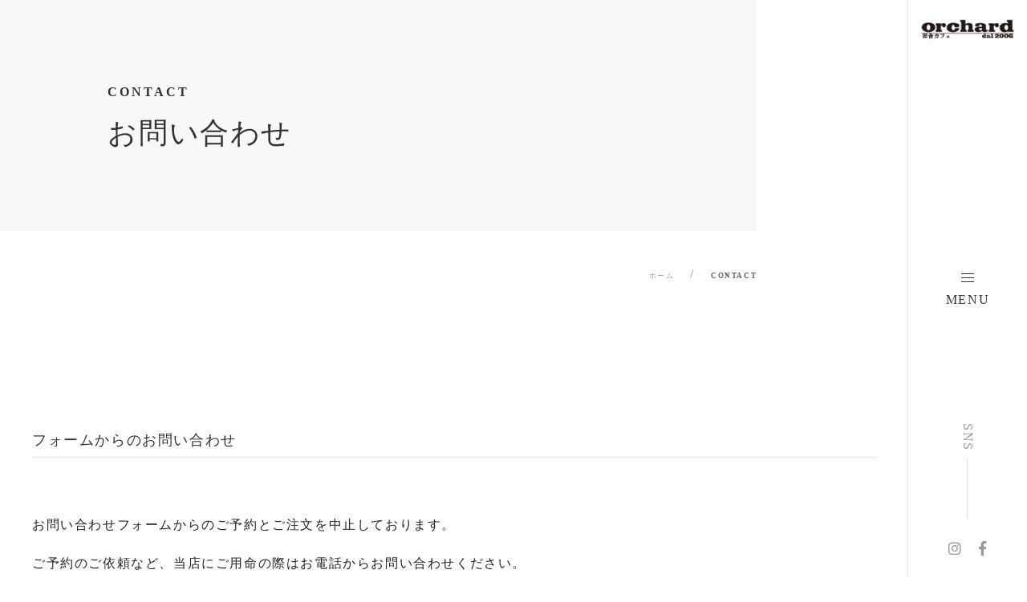

--- FILE ---
content_type: text/html; charset=UTF-8
request_url: https://cafe-orchard.com/contact/
body_size: 7699
content:
<!DOCTYPE html>
<html lang="ja" id="viewtop">
<head>
<meta http-equiv="Content-Type" content="text/html; charset=utf-8" />
<title>CONTACT | 田舎カフェ ORCHARD</title>
<meta name="description" content="田舎カフェORCHARDへのお問い合わせはこちらのページよりお願いいたします。">
<meta name="keywords" content="ピッツァ,ピザ,パスタ,ハンバーグ,イタリアン,カフェ,南アルプス市,山梨,オーチャード,orchard">
<!-- Google Tag Manager -->
<script>(function(w,d,s,l,i){w[l]=w[l]||[];w[l].push({'gtm.start':
new Date().getTime(),event:'gtm.js'});var f=d.getElementsByTagName(s)[0],
j=d.createElement(s),dl=l!='dataLayer'?'&l='+l:'';j.async=true;j.src=
'https://www.googletagmanager.com/gtm.js?id='+i+dl;f.parentNode.insertBefore(j,f);
})(window,document,'script','dataLayer','GTM-PRZL5HL');</script>
<!-- End Google Tag Manager -->
<meta property="article:publisher" content="田舎カフェORCHARD">
<meta property="og:type" content="article">
<meta property="og:locale" content="ja_JP">
<meta property="og:site_name" content="田舎カフェ ORCHARD">
<meta property="og:title" content="CONTACT | 田舎カフェ ORCHARD">
<meta property="og:description" content="田舎カフェORCHARDへのお問い合わせはこちらのページよりお願いいたします。">
<meta property="og:url" content="https://cafe-orchard.com/contact/">
<meta property="og:image" content="/theme/orchard/img/common/ogp_dummy.jpg">
<meta property="fb:app_id" content="1088163068229963">
<meta name="twitter:card" content="summary_large_image">
<meta name="twitter:site" content="">
<meta name="twitter:creator" content="">
<meta name="twitter:domain" content="">
<meta name="twitter:url" content="https://cafe-orchard.com/contact/">
<meta name="twitter:title" content="CONTACT | 田舎カフェ ORCHARD">
<meta name="twitter:description" content="田舎カフェORCHARDへのお問い合わせはこちらのページよりお願いいたします。">
<meta name="twitter:image" content="/theme/orchard/img/common/ogp_dummy.jpg">
<meta name="viewport" content="width=device-width, initial-scale=1, minimum-scale=1, maximum-scale=1, user-scalable=no">
<link href="/favicon.ico" type="image/x-icon" rel="icon"/><link href="/favicon.ico" type="image/x-icon" rel="shortcut icon"/>
<link rel="stylesheet" href="https://use.fontawesome.com/releases/v5.0.10/css/all.css" integrity="sha384-+d0P83n9kaQMCwj8F4RJB66tzIwOKmrdb46+porD/OvrJ+37WqIM7UoBtwHO6Nlg" crossorigin="anonymous">
<link rel="stylesheet" href="https://fonts.googleapis.com/css?family=Noto+Sans+JP:300,400,700&display=swap&subset=japanese" integrity="sha384-+UTtfyxud5KqmSY78spOIJhSotMGDu/KygWO+P32/JvMegAFlwq8hDtCGA7HAmw8" crossorigin="anonymous">

<link rel="stylesheet" type="text/css" href="/theme/orchard/css/uikit.min.css"/>
<link rel="stylesheet" type="text/css" href="/theme/orchard/css/common.css"/>

<script type="text/javascript" src="/theme/orchard/js/uikit.min.js"></script>
<script type="text/javascript" src="/theme/orchard/js/uikit-icons.min.js"></script>
<script type="text/javascript" src="/theme/orchard/js/common.js"></script>
<link rel="stylesheet" type="text/css" href="/files/theme_configs/config.css"/>
<meta name="generator" content="basercms"/><link href="https://cafe-orchard.com/contact/" rel="canonical"/><link href="https://cafe-orchard.com/contact/" rel="canonical"/><script type="text/javascript" src="/theme/orchard/js/jquery-3.4.1.min.js"></script>	<!-- /Elements/google_analytics.php -->


</head>
<body id="ContactIndex" >
<!-- Google Tag Manager (noscript) -->
<noscript><iframe src="https://www.googletagmanager.com/ns.html?id=GTM-PRZL5HL"
height="0" width="0" style="display:none;visibility:hidden"></iframe></noscript>
<!-- End Google Tag Manager (noscript) -->
<!-- /Elements/header.php -->
<header id="header">
  <div class="header_brand uk-visible@m"><a class="uk-logo" href="http://cafe-orchard.com/"><img src="/files/theme_configs/logo.png" alt="田舎カフェオーチャード"/></a></div>
  <nav>
    <div class="header_nav_fixed uk-flex uk-flex-middle">
      <div class="uk-visible@m">
        <a href="#modal-navigation" class="header_modal-btn" uk-toggle><span uk-icon="icon: menu;"></span><span class="uk-display-block header_modal__open">MENU</span></a>
      </div>
      <div class="uk-hidden@m">
        <a href="#modal-navigation" class="header_modal-btn uk-flex uk-flex-middle" uk-toggle><span uk-icon="icon: menu;"></span><span class="uk-display-block header_modal__open uk-flex-first">MENU</span></a>
      </div>
    </div>
  </nav>
  <div class="header_sns uk-visible@m">
    <div class="uk-text-center uk-margin-large-bottom uk-text-muted"><div class="uk-heading-line uk-text-left" uk-parallax="rotate: 90, 90;"><span>SNS</span></div></div>
    <div>
      <ul class="uk-iconnav uk-flex uk-flex-middle uk-flex-center uk-text-large">
        <li class="uk-margin-small-right"><a href="https://www.instagram.com/explore/locations/742833455/" target="_blank"><i class="fab fa-instagram"></i></a></li>
        <li><a href="https://www.facebook.com/%E7%94%B0%E8%88%8E%E3%82%AB%E3%83%95%E3%82%A7-Orchard-194364330630230/" target="_blank"><i class="fab fa-facebook-f"></i></a></li>
      </ul>
    </div>
  </div>
</header>

<div id="main">






<div class="uk-flex uk-flex-middle uk-cover-container" uk-height-viewport="offset-bottom: 60;">
  <div class="uk-position-top-left uk-width-5-6 uk-height-1-1 uk-background-muted"></div>
  <div class="uk-width-1-1 uk-width-5-6@s uk-margin-auto uk-position-relative">
    <div class="uk-display-inline-block uk-overflow-hidden uk-container">
      <h1 class="uk-heading-large mv_ttl title">

      <small class="uk-display-block uk-text-lighter">
                    <span class="ttl_en">
          CONTACT        </span>
            </small>
                <small class="uk-text-small"><span class="ttl_ja">お問い合わせ</span></small>
              </h1>
    </div>
  </div>
</div>



<div id="Crumbs" class="uk-section-small">
<div class="uk-width-5-6@s">
<ol class="uk-breadcrumb uk-flex-right@m" itemscope itemtype="http://schema.org/BreadcrumbList">
<li itemprop="itemListElement" itemscope itemtype="http://schema.org/ListItem"><a href="https://cafe-orchard.com/" itemprop="item"><span itemprop="name">ホーム</span></a><span class="separator"> </span><meta itemprop="position" content="1" /></li>
<li itemprop="itemListElement" itemscope itemtype="http://schema.org/ListItem"><span itemprop="name"><strong>CONTACT</strong></span><meta itemprop="position" content="2" /></li></ol>
</div>
</div>
<main role="main">
<section class="uk-section-large">
<div class="uk-container">
<div class="form_input">
<h2 class="uk-text-large uk-margin-remove uk-heading-divider">フォームからのお問い合わせ</h2>

<div class="uk-section"><p>お問い合わせフォームからのご予約とご注文を中止しております。</p>

<p>ご予約のご依頼など、当店にご用命の際はお電話からお問い合わせください。</p>

<p>お電話からのお問い合わせは055-280-5501までお願いいたします。</p>
</div>

<div class="uk-section">
<div>
<ol class="uk-flex uk-flex-center uk-list form-flow">
<li class="form-flow_step1"><span class="uk-badge uk-background-secondary uk-text-large"><small class="uk-padding-small">入力</small></span></li>
<li class="uk-margin-remove-top form-flow_step2"><span class="uk-badge uk-text-large uk-background-muted"><small class="uk-padding-small uk-text-secondary">入力内容の確認</small></span></li>
<li class="uk-margin-remove-top form-flow_step3"><span class="uk-badge uk-text-large uk-background-muted"><small class="uk-padding-small uk-text-secondary">送信完了</small></span></li>
</ol>
</div>
</div>
<div>
<!-- /Elements/mail_form.php -->
<script type="text/javascript" src="/mail/js/mail_token.js" defer="defer"></script><script>
var getTokenUrl = '/bc_form/ajax_get_token?requestview=false';
</script>


<script type="text/javascript">
$(function(){
$(".form-submit").click(function(){
var mode = $(this).attr('id').replace('BtnMessage', '');
$("#MailMessageMode").val(mode);
return true;
});
});
</script>

<form action="/contact/confirm" novalidate="novalidate" id="MailMessageIndexForm" enctype="multipart/form-data" method="post" accept-charset="utf-8"><div style="display:none;"><input type="hidden" name="_method" value="POST"/><input type="hidden" name="data[_Token][key]" value="55b73edc408e3aa3eef2458972cdfa57cb8bb3de4eaf2384d60a1ecbe19d24e102c7aba438b6eaaa09eda6325d63859d560d7406d18495d2f5b5e1ea5129b94b" id="Token1315927425" autocomplete="off"/></div>
<input type="hidden" name="data[MailMessage][mode]" id="MailMessageMode"/>

    <dl class="form-group uk-grid uk-grid-match uk-grid-collapse" uk-grid id="RowMessageName">
        <dt class="uk-width-1-3@s uk-flex uk-flex-middle form_ttl"><span><label for="MailMessageName">氏名（漢字）</label><small><span class="uk-margin-small-left uk-text-danger">必須</span></small></span></dt>
        <dd class="uk-width-2-3@s form_item"><span id="FieldMessageName"><div class="form-inline uk-width-1-1"><label class=""></label><div class="form-inline uk-text-middle"><input name="data[MailMessage][name]" maxlength="255" class="uk-input uk-width-1-1" group_inline placeholder="例) 山田 太郎" type="text" id="MailMessageName"/></div><label class="mx-auto"></label></div><span class="mail-attention"></span></span></dd>
    </dl>
    <dl class="form-group uk-grid uk-grid-match uk-grid-collapse" uk-grid id="RowMessageNameKana">
        <dt class="uk-width-1-3@s uk-flex uk-flex-middle form_ttl"><span><label for="MailMessageNameKana">氏名（フリガナ）</label><small><span class="uk-margin-small-left uk-text-danger">必須</span></small></span></dt>
        <dd class="uk-width-2-3@s form_item"><span id="FieldMessageNameKana"><div class="form-inline uk-width-1-1"><label class=""></label><div class="form-inline uk-text-middle"><input name="data[MailMessage][name_kana]" maxlength="255" class="uk-input uk-width-1-1" group_inline placeholder="例) ヤマダ タロウ" type="text" id="MailMessageNameKana"/></div><label class="mx-auto"></label></div><span class="mail-attention"></span></span></dd>
    </dl>
    <dl class="form-group uk-grid uk-grid-match uk-grid-collapse" uk-grid id="RowMessageSex">
        <dt class="uk-width-1-3@s uk-flex uk-flex-middle form_ttl"><span><label for="MailMessageSex">性別</label><small><span class="uk-margin-small-left normal">任意</span></small></span></dt>
        <dd class="uk-width-2-3@s form_item"><span id="FieldMessageSex"><div class="form-inline uk-width-1-1"><label class=""></label><div class="form-inline uk-text-middle"><input type="hidden" name="data[MailMessage][sex]" value="" id="MailMessageSex"/><input type="radio" name="data[MailMessage][sex]" id="MailMessageSex男性" value="男性" class="uk-radio uk-margin-right" /><label for="MailMessageSex男性">男性</label>&nbsp;&nbsp;<input type="radio" name="data[MailMessage][sex]" id="MailMessageSex女性" value="女性" class="uk-radio uk-margin-right" /><label for="MailMessageSex女性">女性</label></div><label class="mx-auto"></label></div><span class="mail-attention"></span></span></dd>
    </dl>
    <dl class="form-group uk-grid uk-grid-match uk-grid-collapse" uk-grid id="RowMessageEmail1">
        <dt class="uk-width-1-3@s uk-flex uk-flex-middle form_ttl"><span><label for="MailMessageEmail1">メールアドレス</label><small><span class="uk-margin-small-left uk-text-danger">必須</span></small></span></dt>
        <dd class="uk-width-2-3@s form_item"><span id="FieldMessageEmail1"><div class="form-inline uk-width-1-1"><label class=""></label><div class="form-inline uk-text-middle"><input name="data[MailMessage][email_1]" size="25" maxlength="50" class="uk-input uk-width-1-1 uk-margin-bottom" type="email" id="MailMessageEmail1"/></div><label class="mx-auto"></label></div><span class="mail-attention"></span></span><span id="FieldMessageEmail2"><div class="form-inline uk-width-1-1"><label class=""></label><div class="form-inline uk-text-middle"><input name="data[MailMessage][email_2]" size="25" maxlength="50" class="uk-input uk-width-1-1" type="text" id="MailMessageEmail2"/></div><label class="mx-auto"></label></div><span class="mail-attention"><small>確認のためもう一度入力してください</small></span></span></dd>
    </dl>
    <dl class="form-group uk-grid uk-grid-match uk-grid-collapse" uk-grid id="RowMessageTel">
        <dt class="uk-width-1-3@s uk-flex uk-flex-middle form_ttl"><span><label for="MailMessageTel">電話番号</label><small><span class="uk-margin-small-left normal">任意</span></small></span></dt>
        <dd class="uk-width-2-3@s form_item"><span id="FieldMessageTel"><div class="form-inline uk-width-1-1"><label class=""></label><div class="form-inline uk-text-middle"><input name="data[MailMessage][tel]" size="10" maxlength="14" class="uk-input uk-width-1-1" group_inline placeholder="例) 03-0123-4567" type="text" id="MailMessageTel"/></div><label class="mx-auto"></label></div><span class="mail-attention"></span></span></dd>
    </dl>
    <dl class="form-group uk-grid uk-grid-match uk-grid-collapse" uk-grid id="RowMessageZip">
        <dt class="uk-width-1-3@s uk-flex uk-flex-middle form_ttl"><span><label for="MailMessageZip">住所</label><small><span class="uk-margin-small-left normal">任意</span></small></span></dt>
        <dd class="uk-width-2-3@s form_item"><span id="FieldMessageZip"><div class="form-inline uk-width-1-1"><label class=""><span class="uk-float-left uk-margin-small-right" style="margin-top: 6px;">〒</span></label><div class="form-inline uk-text-middle"><script type="text/javascript" src="/theme/admin-third/js/admin/vendors/ajaxzip3.js"></script><input name="data[MailMessage][zip]" size="10" maxlength="8" class="uk-input uk-width-1-3 uk-margin-bottom" uk-inline placeholder="000-000" onKeyUp="AjaxZip3.zip2addr(this,&#039;&#039;,&#039;data[MailMessage][address_1]&#039;,&#039;data[MailMessage][address_2]&#039;)" type="text" id="MailMessageZip"/></div><label class="mx-auto"></label></div><span class="mail-attention"></span></span><span id="FieldMessageAddress1"><div class="form-inline uk-width-1-1"><label class=""></label><div class="form-inline uk-text-middle"><select name="data[MailMessage][address_1]" class="uk-select uk-width-1-2 uk-margin-bottom" id="MailMessageAddress1">
<option value="">都道府県</option>
<option value="北海道">北海道</option>
<option value="青森県">青森県</option>
<option value="岩手県">岩手県</option>
<option value="宮城県">宮城県</option>
<option value="秋田県">秋田県</option>
<option value="山形県">山形県</option>
<option value="福島県">福島県</option>
<option value="茨城県">茨城県</option>
<option value="栃木県">栃木県</option>
<option value="群馬県">群馬県</option>
<option value="埼玉県">埼玉県</option>
<option value="千葉県">千葉県</option>
<option value="東京都">東京都</option>
<option value="神奈川県">神奈川県</option>
<option value="新潟県">新潟県</option>
<option value="富山県">富山県</option>
<option value="石川県">石川県</option>
<option value="福井県">福井県</option>
<option value="山梨県">山梨県</option>
<option value="長野県">長野県</option>
<option value="岐阜県">岐阜県</option>
<option value="静岡県">静岡県</option>
<option value="愛知県">愛知県</option>
<option value="三重県">三重県</option>
<option value="滋賀県">滋賀県</option>
<option value="京都府">京都府</option>
<option value="大阪府">大阪府</option>
<option value="兵庫県">兵庫県</option>
<option value="奈良県">奈良県</option>
<option value="和歌山県">和歌山県</option>
<option value="鳥取県">鳥取県</option>
<option value="島根県">島根県</option>
<option value="岡山県">岡山県</option>
<option value="広島県">広島県</option>
<option value="山口県">山口県</option>
<option value="徳島県">徳島県</option>
<option value="香川県">香川県</option>
<option value="愛媛県">愛媛県</option>
<option value="高知県">高知県</option>
<option value="福岡県">福岡県</option>
<option value="佐賀県">佐賀県</option>
<option value="長崎県">長崎県</option>
<option value="熊本県">熊本県</option>
<option value="大分県">大分県</option>
<option value="宮崎県">宮崎県</option>
<option value="鹿児島県">鹿児島県</option>
<option value="沖縄県">沖縄県</option>
</select></div><label class="mx-auto"></label></div><span class="mail-attention"></span></span><span id="FieldMessageAddress2"><div class="form-inline uk-width-1-1"><label class=""></label><div class="form-inline uk-text-middle"><input name="data[MailMessage][address_2]" size="30" maxlength="200" class="uk-input uk-width-1-1 uk-margin-bottom" type="text" id="MailMessageAddress2"/></div><label class="mx-auto"></label></div><span class="mail-attention"></span></span><span id="FieldMessageAddress3"><div class="form-inline uk-width-1-1"><label class=""></label><div class="form-inline uk-text-middle"><input name="data[MailMessage][address_3]" size="30" maxlength="200" class="uk-input uk-width-1-1" type="text" id="MailMessageAddress3"/></div><label class="mx-auto"></label></div><span class="mail-attention"></span></span></dd>
    </dl>
    <dl class="form-group uk-grid uk-grid-match uk-grid-collapse" uk-grid id="RowMessageCategory">
        <dt class="uk-width-1-3@s uk-flex uk-flex-middle form_ttl"><span><label for="MailMessageCategory">お問い合わせ項目</label><small><span class="uk-margin-small-left uk-text-danger">必須</span></small></span></dt>
        <dd class="uk-width-2-3@s form_item"><span id="FieldMessageCategory"><div class="form-inline uk-width-1-1"><label class=""></label><div class="form-inline uk-text-middle"><input type="hidden" name="data[MailMessage][category]" value="" id="MailMessageCategory"/>

<div class="uk-margin-right"><input type="checkbox" name="data[MailMessage][category][]" value="採用について" id="MailMessageCategory採用について" class="uk-margin-right" />&nbsp;<label for="MailMessageCategory採用について">採用について</label></div>
<div class="uk-margin-right"><input type="checkbox" name="data[MailMessage][category][]" value="お問い合わせ" id="MailMessageCategoryお問い合わせ" class="uk-margin-right" />&nbsp;<label for="MailMessageCategoryお問い合わせ">お問い合わせ</label></div>
<div class="uk-margin-right"><input type="checkbox" name="data[MailMessage][category][]" value="その他" id="MailMessageCategoryその他" class="uk-margin-right" />&nbsp;<label for="MailMessageCategoryその他">その他</label></div>
</div><label class="mx-auto"></label></div><span class="mail-attention"></span></span></dd>
    </dl>
    <dl class="form-group uk-grid uk-grid-match uk-grid-collapse" uk-grid id="RowMessageMessage">
        <dt class="uk-width-1-3@s uk-flex uk-flex-middle form_ttl"><span><label for="MailMessageMessage">お問い合わせ内容</label><small><span class="uk-margin-small-left normal">任意</span></small></span></dt>
        <dd class="uk-width-2-3@s form_item"><span id="FieldMessageMessage"><div class="form-inline uk-width-1-1"><label class=""></label><div class="form-inline uk-text-middle"><textarea name="data[MailMessage][message]" rows="12" class="uk-textarea uk-width-1-1" placeholder="お問い合わせ内容をご記入ください" cols="48" id="MailMessageMessage"></textarea></div><label class="mx-auto"></label></div><span class="mail-attention"></span></span></dd>
    </dl>
    <dl class="form-group uk-grid uk-grid-match uk-grid-collapse" uk-grid id="RowMessageRoot">
        <dt class="uk-width-1-3@s uk-flex uk-flex-middle form_ttl"><span><label for="MailMessageRoot">どうやってこのサイトをお知りになりましたか？</label><small><span class="uk-margin-small-left uk-text-danger">必須</span></small></span></dt>
        <dd class="uk-width-2-3@s form_item"><span id="FieldMessageRoot"><div class="form-inline uk-width-1-1"><label class=""></label><div class="form-inline uk-text-middle"><select name="data[MailMessage][root]" class="uk-select" id="MailMessageRoot">
<option value=""></option>
<option value="検索エンジン">検索エンジン</option>
<option value="web広告">web広告</option>
<option value="紙面広告">紙面広告</option>
<option value="求人案内">求人案内</option>
<option value="その他">その他</option>
</select></div><label class="mx-auto"></label></div><span class="mail-attention"></span></span><span id="FieldMessageRootEtc"><div class="form-inline uk-width-1-1"><label class=""></label><div class="form-inline uk-text-middle"><input name="data[MailMessage][root_etc]" size="30" maxlength="50" class="uk-input uk-width-1-2 uk-margin-top" type="text" id="MailMessageRootEtc"/></div><label class="mx-auto"></label></div><span class="mail-attention"><small>その他を選択された場合は内容をご入力下さい。</small></span></span></dd>
    </dl>
    <dl class="form-group uk-grid uk-grid-match uk-grid-collapse" uk-grid id="RowMessagePrivacy">
        <dt class="uk-width-1-3@s uk-flex uk-flex-middle form_ttl"><span><label for="MailMessagePrivacy">個人情報の取り扱いについて</label><small><span class="uk-margin-small-left uk-text-danger">必須</span></small></span></dt>
        <dd class="uk-width-2-3@s form_item"><span id="FieldMessagePrivacy"><span class="mail-description">弊社の<a href="http://kubotag.co.jp/privacy/" target="_blank"><span uk-icon="link"></span>プライバシーポリシー</a>に同意いただき、送信してください。</span><div class="form-inline uk-width-1-1"><label class=""></label><div class="form-inline uk-text-middle"><input type="hidden" name="data[MailMessage][privacy]" value="" id="MailMessagePrivacy"/>

<div class="form-control"><input type="checkbox" name="data[MailMessage][privacy][]" value="プライバシーポリシーに同意する" id="MailMessagePrivacyプライバシーポリシーに同意する" class="form-control" />&nbsp;<label for="MailMessagePrivacyプライバシーポリシーに同意する">プライバシーポリシーに同意する</label></div>
</div><label class="mx-auto"></label></div><span class="mail-attention"></span></span></dd>
    </dl>




<div class="submit uk-margin-auto">
<div class="uk-text-center uk-margin-large-top uk-heading-xlarge">
<!--<input name="resetdata" value="　取り消す　" type="reset" class="btn btn__reset uk-button uk-button-default" /> -->
<input class="uk-button uk-button-default uk-padding uk-button-secondary uk-button-large uk-width-1-1 form-submit" id="BtnMessageConfirm" type="submit" value="入力内容を確認する"/>		</div>
</div>

<div style="display:none;"><input type="hidden" name="data[_Token][fields]" value="661486779b19a824413cde007030f6eda98623e4%3A" id="TokenFields347139860" autocomplete="off"/><input type="hidden" name="data[_Token][unlocked]" value="MAX_FILE_SIZE%7CMailMessage.mode%7Cx%7Cy" id="TokenUnlocked1453783717" autocomplete="off"/></div></form>			</div>
</div>
</div>
</section>
</main>



</div>


<!-- /Elements/footer.php -->
<footer id="footer" class="uk-light">
<div class="uk-position-bottom-right uk-position-fixed uk-visible@s" uk-parallax="y: 60,-5,-5; x: -5, -5; opacity: 0,1, 1; viewport: 0.1;"><a class="uk-padding uk-box-shadow-large uk-background-default" href="#viewtop" uk-totop uk-scroll></a></div>
<div class="uk-section-large">
<div class="uk-container uk-container-large">
<div class="uk-grid uk-flex-middle" uk-grid>
<div class="uk-width-1-2@s">
<div>
<div class="uk-flex uk-flex-column uk-flex-center uk-flex-left@s uk-margin-large-bottom">
<div>
<a class="uk-logo" href="http://cafe-orchard.com/"><img class="uk-width-1-3" alt="menu_index_mv.jpg" src="/theme/orchard/img/common/logo_not_original.svg"></a>
</div>
</div>
<address>
<address class="uk-text-small">〒400-0203 山梨県南アルプス市徳永410<br>南アルプス市総合交流ターミナル ハッピーパーク</address>
</address>
</div>
</div>
<div class="uk-width-1-2@s">
<div>


<div class="uk-navbar-container uk-navbar-transparent uk-flex-center" uk-navbar>
<ul class="uk-navbar-nav uk-flex uk-flex-wrap uk-width-1-1 uk-width-2-3@m uk-child-width-1-2 uk-grid-collapse" uk-grid>
<li class="uk-margin-remove"><a href="https://cafe-orchard.com/recruit/" class="btn_border uk-width-medium uk-margin-auto">JOIN US</a></li>
<li class="uk-margin-remove"><a href="https://cafe-orchard.com/contact/" class="btn_border uk-width-medium uk-margin-auto">CONTACT US</a></li>
</ul>
</div>
</div>
</div>
</div>
<div class="uk-section uk-visible@m uk-padding-remove-bottom">

    <ul class="uk-navbar-nav global">
                                                                                                                                                                                                                                                <li>
                                                        <a href="https://cafe-orchard.com/news/">NEWS</a>                                                            </li>
                                                                                                                                                                                                                                                                <li>
                                                        <a href="https://cafe-orchard.com/about/">ABOUT</a>                                                            </li>
                                                                                                                                                                                                                                                                <li>
                                                        <a href="https://cafe-orchard.com/menu/">MENU</a>                                                            </li>
                                                                                                                                                                                                                                                                <li>
                                                        <a href="https://cafe-orchard.com/recruit/">RECRUIT</a>                                                            </li>
                                                                                                                                                                                                                                                                <li>
                                                        <a href="https://cafe-orchard.com/contact/">CONTACT</a>                                                            </li>
                                                                                                                        </ul>
</div>
</div>
</div>
<div class="uk-section-xsmall">
<div id="copyright" class="uk-container">
<p class="uk-text-center uk-margin-remove"><small>&copy; 2019 - 2026 田舎カフェORCHARD</small></p>
</div>
</div>
</footer>


<div id="modal-navigation" class="uk-modal-full" uk-modal>
  <div class="uk-modal-dialog">
    <div class="modal_btn_fixed uk-flex uk-flex-middle">
      <div class="uk-width-1-1">
        <a href="#" class="uk-modal-close modal_btn-close header_modal-btn uk-flex uk-flex-middle"><span uk-icon="icon: close;"></span><span class="uk-flex-first uk-flex-last@m header_modal__close">CLOSE</span></a>
      </div>
    </div>
    <div class="uk-flex uk-flex-middle" uk-height-viewport>
      <div class="uk-container uk-width-5-6@m uk-width-4-5@l uk-width-3-4@xl">
        <div class="uk-grid uk-grid-match uk-grid-large" uk-grid>
          <div class="uk-width-1-4@m uk-width-1-3@l" >
            <div class="uk-flex" uk-height-viewport="offset-bottom: 50;">
              <div class="uk-margin-auto-vertical">
                <div class="uk-margin-xlarge-top uk-hidden@m"></div>
                <nav>
                  <div class="modal_brand"><a class="uk-logo" href="http://cafe-orchard.com/"><img src="/files/theme_configs/logo.png" alt="田舎カフェオーチャード"/></a></div>
                  <div class="modal_menu">


<ul class="menu ul-level-1">
<li class="menu-content li-level-1">
<a href="https://cafe-orchard.com/news/">NEWS</a>									</li>
<li class="menu-content li-level-1">
<a href="https://cafe-orchard.com/about/">ABOUT</a>									</li>
<li class="menu-content li-level-1">
<a href="https://cafe-orchard.com/menu/">MENU</a>									</li>
<li class="menu-content li-level-1">
<a href="https://cafe-orchard.com/recruit/">RECRUIT</a>									</li>
<li class="menu-content li-level-1">
<a href="https://cafe-orchard.com/contact/">CONTACT</a>									</li>
</ul>
</div>
                </nav>
              </div>
            </div>
          </div>
          <div class="uk-width-3-4@m uk-width-2-3@l">
            <div class="uk-flex uk-section" uk-height-viewport="offset-bottom: 50;">
              <div class="uk-margin-auto-vertical">
              <div>
                <div>
                <div class="uk-grid uk-grid-match uk-child-width-1-3@m uk-grid-large" uk-grid>
                                                <div>
                              <div>
                                <a class="index_service__link uk-cover-container" href="https://cafe-orchard.com/menu/main">
                                  <div class="uk-inline-clip uk-transition-toggle" tabindex="0">
                                    <img class="uk-transition-scale-up uk-transition-opaque" alt="ピザ ピッツァ" src="/files/uploads/menu_list_main-01.jpg">
                                    <div class="uk-position-cover uk-flex uk-flex-center uk-flex-middle">
                                    <p class="uk-margin-remove uk-text-center"><mark class="uk-padding-small" uk-parallax="opacity: .8, .8;">Main dish</mark></p>
                                    </div>
                                  </div>

                                </a>
                              </div>
                          </div>
                                                                              <div>
                            <div>
                              <a class="index_service__link uk-cover-container" href="https://cafe-orchard.com/menu/side">
                                <div class="uk-inline-clip uk-transition-toggle" tabindex="0">
                                  <img class="uk-transition-scale-up uk-transition-opaque"  alt="前菜" src="/files/uploads/menu_list_side-01.jpg">
                                  <div class="uk-position-cover uk-flex uk-flex-center uk-flex-middle">
                                  <p class="uk-margin-remove uk-text-center"><mark class="uk-padding-small" uk-parallax="opacity: .8, .8;">Side dish</mark></p>
                                  </div>
                                </div>

                              </a>
                            </div>
                          </div>
                                                                              <div>
                            <div>
                            <a class="index_service__link uk-cover-container" href="https://cafe-orchard.com/menu/dolce">
                              <div class="uk-inline-clip uk-transition-toggle" tabindex="0">
                                <img class="uk-transition-scale-up uk-transition-opaque" alt="ラテアートコーヒー" src="/files/uploads/menu_list_dolce.jpg">
                                <div class="uk-position-cover uk-flex uk-flex-center uk-flex-middle">
                                  <p class="uk-margin-remove uk-text-center"><mark class="uk-padding-small" uk-parallax="opacity: .8, .8;">Dolce & Drink</mark></p>
                                </div>
                              </div>

                            </a>
                          </div>
                          </div>
                                                </div>

                        </div>
              </div>
              <div class="uk-section uk-padding-remove-bottom">
                <div class="uk-width-1-1">
                  <div class="uk-container">
                    <div class="uk-padding uk-background-muted">
                      <div class="uk-grid uk-grid-match uk-grid-collapse" uk-grid>
                        <div class="uk-width-1-3@m uk-width-1-4@l">
                          <div class="uk-flex uk-flex-middle uk-padding-small">
                            <h3 class="uk-margin-remove">MENU(PDF)</h3>
                          </div>
                        </div>
                        <div class="uk-width-2-3@m uk-width-3-4@l">
                          <div class="uk-flex uk-flex-middle uk-padding-small">
                            <ul class="uk-flex uk-flex-wrap uk-grid uk-flex-middle uk-child-width-1-2@m" uk-grid>
                                                              <li>
                                  <a class="pdf hover_opacity" href="/files/uploads/2025.7 LUNCH (最新).pdf" target="_blank"><small>LUNCH</small></a>
                                </li>
                                                                                            <li>
                                  <a class="pdf hover_opacity" href="/files/uploads/2025.7 DINNER.pdf" target="_blank"><small>DINNER</small></a>
                                </li>
                                                                                            <li>
                                  <a class="pdf hover_opacity" href="/files/uploads/2025 ORCHARD cafe(最新).pdf" target="_blank"><small>DOLCE&DRINK</small></a>
                                </li>
                                                                                            <li>
                                    <a class="pdf hover_opacity" href="/files/uploads/1.png" target="_blank"><small>季節のメニュー</small></a>
                                  </li>
                                                          </ul>
                          </div>
                        </div>
                      </div>
                    </div>
                  </div>
                </div>
              </div>
              <hr class="uk-margin-large">
              <div>
                <div class="uk-margin-bottom">
                  <p class="copy_text uk-margin-remove">田舎カフェ ORCHARD</p>
                  <div class="uk-margin-bottom">
                    <ul class="uk-iconnav uk-flex uk-flex-middle uk-text-large">
                      <li class="uk-margin-small-right"><a href="https://www.instagram.com/explore/locations/742833455/" target="_blank"><i class="fab fa-instagram"></i></a></li>
                      <li><a href="https://www.facebook.com/%E7%94%B0%E8%88%8E%E3%82%AB%E3%83%95%E3%82%A7-Orchard-194364330630230/" target="_blank"><i class="fab fa-facebook-f"></i></a></li>
                    </ul>
                  </div>
                  <dl class="uk-grid uk-grid-collapse copy_text" uk-grid>
                      <dt class="uk-width-1-4@m"><span class="uk-display-block uk-heading-line uk-width-5-6@m"><span>OPEN</span></span></dt>
                      <dd class="uk-width-3-4@m">
                        <dl class="uk-grid uk-child-width-1-1 uk-grid-small uk-margin-bottom" uk-grid>
                          <dt class="uk-width-1-3@m">LUNCH</dt>
                          <dd class="uk-width-2-3@m">11:30 - 15:00<small class="uk-margin-small-left">(L.O 14:30)</small></dd>
                          <dt class="uk-width-1-3@m">DINNER</dt>
                          <dd class="uk-width-2-3@m">17:30 - 22:00<small class="uk-margin-small-left">(L.O 21:30)</small></dd>
                          </dl></dd>
                    <dt class="uk-width-1-4@m"><span class="uk-display-block uk-heading-line uk-margin-small-right uk-width-5-6@m"><span>HOLIDAY</span></span></dt>
                    <dd class="uk-width-3-4@m uk-margin-bottom">毎週木曜日<small>（その他夏季・冬期休暇）</small></dd>
                    <dt class="uk-width-1-4@m"><span class="uk-display-block uk-heading-line uk-margin-small-right uk-width-5-6@m"><span>ADDRESS</span></span></dt>
                    <dd class="uk-width-3-4@m">
                      <div><address class="copy_text"><small>
                        <span>〒400-0203<br>山梨県南アルプス市徳永４１０</span>
                        <span class="uk-display-block">055-280-5501</span></small></address></div>
                        <div>
                          <form action="https://maps.google.com/maps" method="get" target="_blank">
                              <span class="uk-display-block uk-margin-bottom uk-text-break uk-text-small uk-margin-top"><label for="saddr">目的地まで自動検索を行います。</label></span>
                             <input type="text" name="saddr" / class="uk-hidden">
                             <input type="hidden" name="daddr" value="田舎カフェ オーチャード" />
                             <input type="submit" value="目的地までのルートを検索する" / class="btn_border btn-google uk-margin-auto">
                          </form>
                        </div>
                      </dd>
                  </dl>
                </div>
              </div>
            </div>
            </div>
          </div>
        </div>

      </div>

    </div>
    <div class="uk-margin-top uk-hidden@m uk-light">
      <a href="#" class="uk-modal-close modal_close__bottom uk-button uk-button-default uk-button-secondary uk-padding uk-text-center uk-display-block uk-background-secondary"><span uk-icon="icon: close;"></span><span class="uk-flex-first uk-flex-last@m header_modal__close">CLOSE</span></a>
    </div>
  </div>
</div>
</body>
</html>


--- FILE ---
content_type: text/html; charset=UTF-8
request_url: https://cafe-orchard.com/bc_form/ajax_get_token?requestview=false&_=1768641720160
body_size: -101
content:
170ae31022d7919725111343931eac054669a59b8a73a5af19c375923e4656a55a3c14faaba5849c6ab7cc660ad349c2fc040d67ba68a60e5d48e5a27b4f5ce6

--- FILE ---
content_type: text/css
request_url: https://cafe-orchard.com/theme/orchard/css/common.css
body_size: 5497
content:
@charset "UTF-8";

html {
	font-size: 62.5%;
  font-weight: 500;
  overflow-x: hidden;
	font-family: "游明朝体", "Yu Mincho", YuMincho, 'Noto Serif JP', serif;
}
body {
  margin: 0 auto;
  color: #222;
  /*font-family: "游ゴシック", "Yu Gothic", YuGothic, "Hiragino Kaku Gothic ProN", "ヒラギノ角ゴ ProN", Meiryo, "メイリオ", sans-serif;*/
	font-family: "游明朝体", "Yu Mincho", YuMincho, 'Noto Serif JP', serif;
	font-size: 14px;
	font-size: 1.4rem;
	letter-spacing: .1em;
	line-height: 1.75;
	-webkit-text-size-adjust: 100%;
  overflow-x: hidden;
	-ms-overflow-style: none;
	scrollbar-width: none;
}
body::-webkit-scrollbar {
	display: none;
}
.uk-h1, .uk-h2, .uk-h3, .uk-h4, .uk-h5, .uk-h6, .uk-heading-2xlarge, .uk-heading-large, .uk-heading-medium, .uk-heading-small, .uk-heading-xlarge, h1, h2, h3, h4, h5, h6 {
	font-family: "游明朝体", "Yu Mincho", YuMincho, 'Noto Serif JP', serif;
}
.serif {
	font-family: "游ゴシック", "Yu Gothic", YuGothic, "Hiragino Kaku Gothic ProN", "ヒラギノ角ゴ ProN", Meiryo, "メイリオ", sans-serif;
}

/* link
---------------*/
a {
	color: #232323;
}
a:hover {
	text-decoration: none;
	color: #232323;
}
a.pdf[href$=".pdf"]:after {
  content: "";
  display: inline-block;
  vertical-align: middle;
  margin-left: 8px;
  width: 18px;
  height: 18px;
  background: url(https://s3-us-west-2.amazonaws.com/s.cdpn.io/182774/np_pdf_377198_000000.svg) center/20px no-repeat;
  padding: 3px;
}
button,
input[type="submit"] {
    -webkit-appearance: none;
    -moz-appearance: none;
    appearance: none;
    padding: 0;
    border: none;
    outline: none;
    background: transparent;
}
input[type="submit"].uk-button-secondary {
	background: #232323;
}
/* text
-------------- */
.title {
	font-size: 2.1rem;
	line-height: 2.4;
}
.ttl_en {
	font-weight: lighter;
	letter-spacing: 0.38em;
}
.ttl_ja {
	display: block;
	font-weight: bold;
	font-size: 1.2rem;
}
.mv_ttl .ttl_en {
	font-weight: bold;
	letter-spacing: 0.18em;
}
.mv_ttl .ttl_ja {
	font-weight: lighter;
	font-size: 3.2rem;
}
.copy_text {
	line-height: 250%;
	letter-spacing: .46rem;
	color: #555;
	font-weight: 500;
}
.uk-light .copy_text {
	color: rgba(255,255,255,0.9);
}
.title + .copy_text {
	margin: 2.1rem 0;
}
.vtl_ttl {
  margin: 0;
  width: 100%; max-width: 480px;
  position: absolute;
    letter-spacing: .5rem;
    top: 0;
    left: 0;
  -webkit-transform: rotate(90deg) translateY(-100%);
    -ms-transform: rotate(90deg) translateY(-100%);
    transform: rotate(90deg) translateY(-100%);
    -webkit-transform-origin: 0 0;
    -ms-transform-origin: 0 0;
    transform-origin: 0 0;
}
.btn {
  margin-top: 20px;
  padding: 1.4rem 2.1rem;
  width: 100%; max-width: 260px;
  display: block; position: relative;
  text-align: center;
  color: #fafafa;
  border: 1px solid rgba(194, 53, 53, 1);
  border-radius: 200px;
  background: rgba(194, 53, 53, 1);
}
.btn::after {
  content: '\f054';
  font-family: FontAwesome;
  position: absolute;
  right: 24px; top: 50%;
  -webkit-transform: translateY(-50%);
  transform: translateY(-50%);
}
.btn:hover {
  background-color: #008AE5;
  box-shadow: 0 12px 32px -6px rgba(0,0,0,0.23);
  color: #fff;
  border-color: #008AE5;
  -webkit-transform: scale(1.1) translateY(-2px);
  transform: scale(1.1) translateY(-2px);
  -webkit-transition: all .8s;
  transition: all .8s;
}
.btn_round {
	font-size: 1.6rem;
	border-radius: 80px;
}
input.btn_border,
.btn_border {
  margin-top: 20px;
  padding: 1.6rem;
  width: 100%; max-width: 220px;
  display: block; position: relative;
  z-index: 0;
  text-align: center;
  border: 1px solid #9d9d9d;
  transition: all .5s;
}
.btn_border:hover {
  color: #111;
}
.btn_border::before,
.btn_border::after {
  content: '';
  width: 0; height: 0;
  position: absolute;
  right: 0px; top: 0; z-index: -1;
  border: 2px solid transparent;
  transition: all .5s;
}
.btn_border::before {
  border-left: none; border-bottom: none;
}
.btn_border:hover::before {
  width: 100%; height: 100%;
  border: 2px solid #323232;
  border-left: none; border-bottom: none;
}
.btn_border::after {
  right: auto; left: 0; top: auto; bottom: 0;
  border-right: none; border-top: none;
  transition: all .7s;
}
.btn_border:hover::after {
  width: 100%; height: 100%;
  border: 2px solid #323232;
  border-right: none; border-top: none;
}
.uk-light .btn_border {
	color: #ddd;
	border-color: #ddd;
	background: none;
}
.btn_border:hover {
	border-color: transparent;
}
.uk-light .btn_border:hover::before,
.uk-light .btn_border:hover::after {
	border-color: #fff;
}
.btn-google {
  font-size: 1.2rem;
}
input.btn-google {
  padding: 21px;
  max-width: 100%;
  border: 1px solid #ddd;
  cursor: pointer;
}
.btn_border.btn-google:hover {
	background: rgba(0,0,0,0.95);
	color: rgba(255,255,255,.85);
}
@media only screen and (max-width: 640px) {
	body {
		line-height: 1.5;
		font-weight: 600;
	}
	.copy_text {
		font-weight: 600;
	}
  .main_title_read {
    font-size: 4.8rem;
    color: #fafafa;
  }
  .mv .main_title_span {
    color: #fff;
  }
	.mv_ttl .ttl_ja {
		font-size: 2.8rem;
	}
	.copy_text {
		line-height: 200%;
	}
  .ttl_separator {
    margin-top: 42px;
    position: relative;
    z-index: 0;
  }
  .ttl_separator .main_title_read {
    margin-top: 42px;
  }
  .sp_padding {
    padding: 40px!important;
  }
  .sp_padding-bottom {
    padding-bottom: 40px!important;
  }
  .sp_padding-left {
    padding-left: 40px!important;
  }
  .sp_padding-top {
    padding-top: 40px!important;
  }
  .sp_padding-right {
    padding-right: 40px!important;
  }
  .sp_padding-vertical {
    padding-bottom: 40px!important;
    padding-top: 40px!important;
  }
  .sp_padding-horizontal {
    padding-left: 40px!important;
    padding-right: 40px!important;
  }
  .sp_padding_remove-all {
    padding: 0!important;
  }
  .sp_padding_remove-top {
    padding-top: 0!important;
  }
  .sp_padding_remove-bottom {
    padding-bottom: 0!important;
  }
  .sp_padding_remove-left {
    padding-left: 0!important;
  }
  .sp_padding_remove-right {
    padding-right: 0!important;
  }
  .sp_padding_remove-vertical {
    padding-bottom: 0!important;
    padding-top: 0!important;
  }
  .sp_padding_remove-horizontal {
    padding-left: 0!important;
    padding-right: 0!important;
  }
  .sp_none {
    display: none!important;
  }
  .sp_display-block {
    display: block!important;
  }
	.etcPage .mv_ttl .ttl_ja {
		font-size: 1.6rem;
	}
	#NewsIndex .mv_ttl .ttl_ja {
		font-size: 3.2rem;
	}
}
@media only screen and (min-width: 640px) {
}
@media only screen and (min-width: 960px) {
	body {
		padding-right: 148px;
		font-size: 16px; font-size: 1.6rem;
	}
	.title {
		font-size: 2.8rem;
	}
	.ttl_en {
		line-height: 1.6;
	}
	.ttl_ja {
		font-size: 1.4rem;
	}
	.mv_ttl .ttl_en {
		font-size: 1.6rem;
	}
	.mv_ttl .ttl_ja {
		font-size: 3.6rem;
	}
	.title + .copy_text {
		margin: 4.2rem 0;
	}
	.btn-google {
	  font-size: 1.6rem;
	}
}
@media only screen and (min-width: 1200px) {
	body {
		font-size: 16px; font-size: 1.6rem;
	}
  .title {
    font-size: 2.8rem;
  }
	.ttl_en {
		font-weight: lighter;
	}
	.ttl_ja {
		font-size: 1.6rem;
		font-weight: bold;
	}
  .read_text {
    font-size: 1.5rem;
    letter-spacing: 0.065em;
    line-height: 2.35;
    font-weight: 500;
  }
  .read_text_02 {
    font-size: 1.6rem;
    letter-spacing: 0.02em;
    line-height: 2.2;
    color: #777;
  }
	.uk-light,
	.uk-light .read_text_02,
	.uk-light .copy_text {
		color: rgba(255,255,255,.9);
	}
	.uk-text-small {
		font-size: 1.4rem;
	}
	.uk-text-large {
		font-size: 1.8rem;
	}
	.uk-text-xlarge {
		font-size: 2.4rem;
	}
  .uk-text-xxlarge {
    font-size: 3.2rem;
  }
	.uk-text-hero {
		font-size: 3.6rem;
	}
}
/* Background
--------------- */
.bg_zig_zag {
  background-color: #f3efea;
background-image: url("data:image/svg+xml,%3Csvg width='40' height='12' viewBox='0 0 40 12' xmlns='http://www.w3.org/2000/svg'%3E%3Cpath d='M0 6.172L6.172 0h5.656L0 11.828V6.172zm40 5.656L28.172 0h5.656L40 6.172v5.656zM6.172 12l12-12h3.656l12 12h-5.656L20 3.828 11.828 12H6.172zm12 0L20 10.172 21.828 12h-3.656z' fill='%23ffffff' fill-opacity='0.4' fill-rule='evenodd'/%3E%3C/svg%3E");
}
.bg_clouds {
  background-color: #f3efea;
background-image: url("data:image/svg+xml,%3Csvg xmlns='http://www.w3.org/2000/svg' viewBox='0 0 56 28' width='56' height='28'%3E%3Cpath fill='%23ffffff' fill-opacity='0.4' d='M56 26v2h-7.75c2.3-1.27 4.94-2 7.75-2zm-26 2a2 2 0 1 0-4 0h-4.09A25.98 25.98 0 0 0 0 16v-2c.67 0 1.34.02 2 .07V14a2 2 0 0 0-2-2v-2a4 4 0 0 1 3.98 3.6 28.09 28.09 0 0 1 2.8-3.86A8 8 0 0 0 0 6V4a9.99 9.99 0 0 1 8.17 4.23c.94-.95 1.96-1.83 3.03-2.63A13.98 13.98 0 0 0 0 0h7.75c2 1.1 3.73 2.63 5.1 4.45 1.12-.72 2.3-1.37 3.53-1.93A20.1 20.1 0 0 0 14.28 0h2.7c.45.56.88 1.14 1.29 1.74 1.3-.48 2.63-.87 4-1.15-.11-.2-.23-.4-.36-.59H26v.07a28.4 28.4 0 0 1 4 0V0h4.09l-.37.59c1.38.28 2.72.67 4.01 1.15.4-.6.84-1.18 1.3-1.74h2.69a20.1 20.1 0 0 0-2.1 2.52c1.23.56 2.41 1.2 3.54 1.93A16.08 16.08 0 0 1 48.25 0H56c-4.58 0-8.65 2.2-11.2 5.6 1.07.8 2.09 1.68 3.03 2.63A9.99 9.99 0 0 1 56 4v2a8 8 0 0 0-6.77 3.74c1.03 1.2 1.97 2.5 2.79 3.86A4 4 0 0 1 56 10v2a2 2 0 0 0-2 2.07 28.4 28.4 0 0 1 2-.07v2c-9.2 0-17.3 4.78-21.91 12H30zM7.75 28H0v-2c2.81 0 5.46.73 7.75 2zM56 20v2c-5.6 0-10.65 2.3-14.28 6h-2.7c4.04-4.89 10.15-8 16.98-8zm-39.03 8h-2.69C10.65 24.3 5.6 22 0 22v-2c6.83 0 12.94 3.11 16.97 8zm15.01-.4a28.09 28.09 0 0 1 2.8-3.86 8 8 0 0 0-13.55 0c1.03 1.2 1.97 2.5 2.79 3.86a4 4 0 0 1 7.96 0zm14.29-11.86c1.3-.48 2.63-.87 4-1.15a25.99 25.99 0 0 0-44.55 0c1.38.28 2.72.67 4.01 1.15a21.98 21.98 0 0 1 36.54 0zm-5.43 2.71c1.13-.72 2.3-1.37 3.54-1.93a19.98 19.98 0 0 0-32.76 0c1.23.56 2.41 1.2 3.54 1.93a15.98 15.98 0 0 1 25.68 0zm-4.67 3.78c.94-.95 1.96-1.83 3.03-2.63a13.98 13.98 0 0 0-22.4 0c1.07.8 2.09 1.68 3.03 2.63a9.99 9.99 0 0 1 16.34 0z'%3E%3C/path%3E%3C/svg%3E");
}
/* Header
---------- */
header#header {
}
header#header .header_nav_fixed {
	position: fixed;
	right: 20px; top: 20px; z-index: 100;
}
header#header .header_nav_scroll {
	padding: 120px 0;
	position: relative;
	z-index: 10;
}
.singlepage_mv {
	position: relative;
}
.singlepage_mv::after {
	content: '';
	width: 100%; height: calc(100% + 180px);
	position: absolute;
	left: -100px; top: -80px; z-index: -1;
	background: #fafafa;
}
header#header .header_nav_scroll ul,
.modal_menu ul {
	padding: 0;
	list-style: none;
	font-size: 1.4rem;
	line-height: 2.6;
	letter-spacing: 0.38em;
}
header#header .header_nav_scroll ul li a,
.modal_menu ul li a {
	padding-right: 20px;
	color: #fff;
	font-weight: bold;
	position: relative;
	overflow: hidden;
	display: inline-block;
}
.modal_menu ul li a {
	color: #232323;
}
	header#header .header_nav_scroll ul li a::before,
	.modal_menu ul li a::before {
		font-size: 1rem;
		font-weight: 700;
	}
header#header .header_nav_scroll ul li:nth-child(1) a::before,
.modal_menu ul li:nth-child(1) a::before {
	content: '01.';
}
header#header .header_nav_scroll ul li:nth-child(2) a::before,
.modal_menu ul li:nth-child(2) a::before {
	content: '02.';
}
header#header .header_nav_scroll ul li:nth-child(3) a::before,
.modal_menu ul li:nth-child(3) a::before {
	content: '03.';
}
header#header .header_nav_scroll ul li:nth-child(4) a::before,
.modal_menu ul li:nth-child(4) a::before {
	content: '04.';
}
header#header .header_nav_scroll ul li:nth-child(5) a::before,
.modal_menu ul li:nth-child(5) a::before {
	content: '05.';
}
header#header .header_nav_scroll ul li:nth-child(6) a::before,
.modal_menu ul li:nth-child(6) a::before {
	content: '06.';
}
header#header .header_nav_scroll ul li a::after,
.modal_menu ul li a::after {
	content: '';
	width: 14px; height: 1px;
	position: absolute;
	right: -40px; top: 50%;
	transform: translateY(-50%);
	background: #fff;
	transition: all .3s;
}
.modal_menu ul li a::after {
	background: #232323;
}
header#header .header_nav_scroll ul li a:hover::after,
.modal_menu ul li a:hover::after {
	right: 0px;
}
#modal-navigation .uk-modal-dialog .modal_close__bottom {
	background: #232323;
	color: #fafafa;
}
@media only screen and (max-width: 640px) {
	.header_modal-btn {
		padding: 7px 14px;
		text-align: center;
		background: #fff;
		border: 1px solid #696969;
	}
	.header_modal__open,
	.header_modal__close {
		margin-right: 10px;
		font-size: 10px;
	}
	.modal_btn_fixed {
		position: fixed;
		right: 20px; top: 20px;
	}
	.modal_brand {
		max-width: 240px;
		margin-bottom: 60px;
	}
}
@media only screen and (min-width: 960px) {
	header#header {
		width: 100%; height: 100%;
		position: absolute;
		left: 0; top: 0;
	}
	header#header .header_nav_fixed {
		padding: 0 14px;
		height: 100%;
		position: fixed;
		right: 0; top: 0; z-index: 100;
		background: #fff;
		border-left: 1px solid #e6e6e6;
	}
	header#header .header_nav_fixed .header_modal-btn {
		width: 120px;
		display: block;
		text-align: center;
		color: #323232;
	}
	header#header .header_nav_scroll .header_brand,
	.modal_brand {
		margin-bottom: 120px;
	}
	header#header .header_brand {
		max-width: 120px;
		position: fixed;
		right: 14px; top: 21px; z-index: 1000;
	}
	header#header .mv_brand {
		margin-bottom: 70px;
	}
	header#header .header_nav_scroll ul, .modal_menu ul {
		font-size: 1.6rem;
		line-height: 3.6;
		letter-spacing: 0.48em;
	}
	.singlepage_mv::after {
		height: calc(100% + 188px);
	}
	.header_sns {
		width: 120px;
		position: fixed;
		bottom: 21px; right: 14px;
		z-index: 1000;
	}
}
/* Modal
---------- */
@media only screen and (min-width: 960px) {
	.modal_btn_fixed {
		padding: 0 14px;
		height: 100%; width: 120px;
		position: fixed;
		right: 0; top: 0;
		border-left: 1px solid #e6e6e6;
	}
	.modal_btn_fixed .uk-icon {
		display: block;
	}
	.modal_btn-close {
		width: 100%;
		display: block;
		text-align: center;
		color: #323232;
	}
	.modal_btn-close:hover {
		color: #323232;
	}
}
/* crumbsList
--------- */
div#Crumbs {
	position: relative;
	z-index: 10;
}
ol.uk-breadcrumb {
	margin-bottom: 0;
}
@media only screen and (max-width: 640px) {
	ol.uk-breadcrumb {
		padding: 0 14px;
	}
}
/* Footer
---------- */
footer#footer {
	background: #222;
}
/* Contents
---------- */
#main { position: relative;}
@media only screen and (max-width: 640px) {
	.ttl-home {
		position: relative;
		bottom: -30px;
	}
}
@media only screen and (min-width: 960px) {
	.mv .uk-slideshow-items li::before {
		content: '';
		width: 100%; height: 100%;
		position: absolute;
		left: 0; top: 0; z-index: 1;
		background: rgb(255,255,255);
background: linear-gradient(90deg, rgba(0,0,0,0.500437675070028) 0%, rgba(0,0,0,0.125) 100%);
	}
	.mv .uk-slideshow-items li::after {
		content: '';
		width: 100%; height: 100%;
		box-sizing: border-box;
		border: 40px solid #fff;
		border-right: 0;
		position: absolute;
		left: 0; top: 0; z-index: 1;
		transition: all .5s;
		-webkit-backdrop-filter: blur(10px);
    backdrop-filter: blur(10px);
	}
	.mv .uk-slideshow-items li::after {
		-webkit-backdrop-filter: blur(0px);
    backdrop-filter: blur(0px);
	}
}
/* News
---------- */
.news_list__title {
	margin: 1.4rem 0;
}
.news_list a {
	color: #232323;
}
.news_list__posts .news_list__eyeCatch {
	overflow: hidden
}
.news_list__posts .news_list__eyeCatch img {
	transition: all .6s;
}
.news_list__posts li:hover img {
	transform: scale(1.1);
}
@media only screen and (min-width: 960px) {
	.news_list li {
		padding-bottom: 2.4rem; margin-bottom: 2.4rem;
		border-bottom: 1px solid #ddd;
	}
	.news_list li:last-child {
		padding: 0; margin: 0;
		border: none;
	}
	.news_list li figure {
		position: relative;
		overflow: hidden;
	}
	.news_list li figure img {
		transition: all .6s;
	}
	.news_list li:hover figure img {
		transform: scale(1.1);
	}
}
/* BlogPost
---------- */
.fb_iframe_widget span {
	vertical-align: top!important;
}
.blog_comment .submit {
	text-align: center;
}
.auth-captcha {
	margin: 24px 0;
	padding: 24px 0;
	border: 1px solid #ddd;
	border-left: none; border-right: none;
	text-align: center;
}
#BlogCommentAuthCaptcha,
#SearchIndexQ {
	height: 55px;
	padding-left: 12px; padding-right: 12px;
	border: 1px solid #ddd;
}
#SearchIndexQ {
	width: 100%;
	height: 55px;
	box-sizing: border-box;
}
.blog_nav > div {
	width: 100%;
}
.blog_nav .uk-navbar-right a {
	margin-left: auto;
}
@media only screen and (max-width: 640px) {
	.news_area {
		padding-bottom: 40px;
	}
	#BlogCommentAuthCaptcha {
		margin-bottom: 14px;
		width: 100%;
		height: 55px;
		box-sizing: border-box;
		padding-left: 12px; padding-right: 12px;
		display: block;
		border: 1px solid #ddd;
	}
}

/* gallery */
.nav-list-gallery li {
	margin-right: 1rem;
}
.nav-list-gallery li::last-child {
	margin-right: 0;
}
.nav-list-gallery li a {
	padding: .6rem 2.4rem;
	display: block;
	background: #ededed;
	border-radius: 20px;
}

/* Recruit */
.recruit_list_category li:nth-child(2),
.recruit_list_category li:nth-child(3) {
	margin-top: 21px;
}

.recruit_list_category li a {
	padding: 2.8rem;
	display: block;
	background: #232323;
	font-size: 1.5rem;
	color: #fafafa;
	text-align: center;
}
.recruit_detail_description {
	background: #fff;
}
.recruit_detail_description dl {
	margin: 0;
	border: 1px solid #ddd;
	border-bottom: none;
}
.recruit_detail_description dt,
.recruit_detail_description dd {
	padding: 1.4rem;
	border-bottom: 1px solid #ddd;
}
.recruit_detail_description dt {
	background: #f5f5f5;
}
.recruit_entry__btn {
	max-width: 100%;
}
.recruit_detail_description .modal_close__bottom {
	-webkit-transition: .5s all;
	transition: .5s all;
}
.recruit_detail_description .modal_close__bottom:hover {
	opacity: .6
}
.recruit_posts__open,
.uk-open .recruit_posts__close {
	line-height: 20px;
	-webkit-transition: all .4s;
	transition: all .4s;
	opacity: 1;
}
.uk-open .recruit_posts__open,
.recruit_posts__close {
	opacity: 0;
	-webkit-transition: all .4s;
	transition: all .4s;
}
.recruit_posts__open,
.recruit_posts__close {
	position: absolute;
	right: 0; top: 50%;
	-webkit-transform: translateY(-50%);
	transform: translateY(-50%);
}
.recruit_posts__icon {
	-webkit-transition: all .4s;
	transition: all .4s;
}
.uk-open .recruit_posts__icon {
	-webkit-transform: rotate(-180deg);
	transform: rotate(-180deg);
}
.recruit_s_entry {
	position: relative;
}
.recruit_s_entry::before {
	content: '';
	width: 100%; height: 100%;
	position: absolute;
	left: 0; top: 0;
	background: rgba(15,76,129,0.45);
}
.recruit_entry__btn .btn_border {
	padding: 40px 24px;
	max-width: 100%;
	background: #232323;
	color: #fff;
	font-size: 1.8rem;
}
.recruit_entry__btn .btn_border:hover {
	background: #fff;
	color: #232323;
}
@media only screen and (min-width: 960px) {
	.recruit_list_category li:nth-child(2),
	.recruit_list_category li:nth-child(3) {
		margin: 0;
	}
	.recruit_list_detail li {
		margin-top: 10px;
	}
	.recruit_detail_description dt {
		border-right: 1px solid #ddd;
	}
	.recruit_entry__btn .btn_border {
		font-size: 2.8rem;
	}
}
/* Offcanvas
---------- */
.offcanvas_menu ul {
	margin: 0; padding: 0;
	list-style: none;
}
.offcanvas_menu ul ul {
	padding: 5px 0 5px 15px;
}
.offcanvas_menu ul li a {
	padding: 5px 0;
}

/* Form
---------- */
.form-flow li {
	margin-right: 80px;
	position: relative;
	font-weight: bold;
}
.form-flow li:last-child {
	margin-right: 0;
}
.form-flow li::after {
	content: '';
	width: 20px; height: 1px;
	position: absolute;
	top: 50%; right: -50px;
	background: #232323;
}
.form-flow li:last-child::after {
	display: none;
}
.form-flow li .uk-badge {
	height: 32px;
}
.form_ttl,
.form_item {
	padding: 35px 21px;
	border-top: 2px solid #232323;
}
.form_item {
	border-top-color: #ddd;
}
.form_input #RowMessagePrivacy .form_ttl {
	display: none;
}
.form_input #RowMessagePrivacy .form_item {
	width: 100%;
	margin: auto;
	background: #ededed;
	text-align: center;
}
.error-message {
	margin-top: 14px;
	font-size: 0.85em;
	color: #f25a5f;
}
.submit {
	width: 100%;
	max-width: 460px;
}
input.form-submit {
	padding: 40px 20px;
	font-size: 1.8rem;
	background: #232323;
	-webkit-transition: all .3s;
	transition: all .3s;
}
input.btn__reset {
	background: #ccc;
}
input.form-submit:hover {
	background: #565656;
}
@media only screen and (max-width: 640px) {
	.form-flow li {
	    margin-right: 10px;
	}
	.form_item {
		padding-top: 0;
		border-top: none;
	}
	#RowMessagePrivacy .form_item {
		padding-top: 35px;
	}
}
/* Casts
-------------- */
.casts_content li a {
	opacity: 0;
	transition: all .5s;
}
.casts_content li a:hover {
	opacity: 1;
}
.casts_content li .casts_content__image {
	position: relative;
	overflow: hidden;
}
.casts_content li .casts_content__image img {
	transition: all .5s;
}
.casts_content li:hover .casts_content__image img {
	transform: scale(1.1);
}
.cast__image img {
	width: 100%;
}
.cast_entry__image img {
	width: 100%;
}
.blog_tag__list li {
	padding: 7px;
}
.blog_tag__list li a::before {
	content: '#';
}
.pagination__bigger span.number,
.pagination__bigger span.current,
.pagination__bigger span.next {
	margin-left: 14px;
}
.pagination__bigger span a,
.pagination__bigger span.current {
	padding: 14px;
	background: #ededed;
}
.pagination__bigger span.current {
	border-bottom: 2px solid #3c81f3;
}
.pagination__bigger .disabled {
	display: none;
}
.scroll_down {
	position: relative;
}
.scroll_down::before {
	content: '';
	width: 9px; height: 9px;
	position: absolute;
	top: 50%; right: 0;
	border-radius: 50%;
	background: #e73a2f;
	opacity: 0;
	transform: translateY(-50%);
	-webkit-transform: translateY(-50%);
	animation: scroll_down_video-small 3s linear 0s infinite normal;
	-webkit-animation: scroll_down_video-small 3s linear 0s infinite normal;
}
@keyframes scroll_down_video-small {
	0% { right: 30%; opacity: 0; }
	20% { right: 30%; opacity: 0; }
	40% { opacity: 1; }
	60% { opacity: 1; }
	80% { right: 0; opacity: 0; }
	100% { right: 0; opacity: 0; }
}
.scroll_down::after {
	content: '';
	width: 9px; height: 9px;
	position: absolute;
	top: 50%; right: 0;
	border-radius: 50%;
	background: #ce462b;
	opacity: 0;
	transform: translateY(-50%);
	-webkit-transform: translateY(-50%);
	animation: scroll_down_video-large 3s linear 0s infinite normal;
	-webkit-animation: scroll_down_video-large 3s linear 0s infinite normal;
}
@keyframes scroll_down_video-large {
	0% { right: 30%; opacity: 0; transform: translateY(-50%) scale(0.2); -webkit-transform: translateY(-50%) scale(0.2); }
	20% { right: 30%; opacity: 0; transform: translateY(-50%) scale(0.2); -webkit-transform: translateY(-50%) scale(0.2); }
	40% { opacity: 0.5; transform: translateY(-50%) scale(1.4); -webkit-transform: translateY(-50%) scale(1.4); }
	60% { opacity: 0.5; transform: translateY(-50%) scale(2.8); -webkit-transform: translateY(-50%) scale(2.8); }
	80% { right: 0; opacity: 0; transform: translateY(-50%) scale(2.8); -webkit-transform: translateY(-50%) scale(2.8); }
	100% { right: 0; opacity: 0; transform: translateY(-50%) scale(2.8); -webkit-transform: translateY(-50%) scale(2.8); }
}
.overlay__dots {
	position: relative;
}
.overlay__dots::before,
.overlay__dots::after {
  content: '';
  width: 100%; height: 100%;
  position: absolute; left: 0; top: 0; z-index: 0;
  display: block;
  background: rgba(0,0,0,0.2);
  opacity: .45;
  background-image: url("data:image/svg+xml,%3Csvg xmlns='http://www.w3.org/2000/svg' width='4' height='4' viewBox='0 0 4 4'%3E%3Cpath fill='%23000000' fill-opacity='1' d='M1 3h1v1H1V3zm2-2h1v1H3V1z'%3E%3C/path%3E%3C/svg%3E");
}
.overlay__dots::after {
  background-position: -1px -1px;
  opacity: .25;
}


--- FILE ---
content_type: text/plain
request_url: https://www.google-analytics.com/j/collect?v=1&_v=j102&a=638329587&t=pageview&_s=1&dl=https%3A%2F%2Fcafe-orchard.com%2Fcontact%2F&ul=en-us%40posix&dt=CONTACT%20%7C%20%E7%94%B0%E8%88%8E%E3%82%AB%E3%83%95%E3%82%A7%20ORCHARD&sr=1280x720&vp=1280x720&_u=YGBAgEABAAAAACAAI~&jid=2143625578&gjid=1008688157&cid=1959102528.1768641721&tid=UA-160829630-1&_gid=721512847.1768641721&_slc=1&gtm=45He61e1n81PRZL5HLza200&gcd=13l3l3l3l1l1&dma=0&tag_exp=103116026~103200004~104527906~104528501~104684208~104684211~105391253~115616985~115938466~115938469~115985661~117041588&z=164347654
body_size: -451
content:
2,cG-R1V23Z9PPS

--- FILE ---
content_type: image/svg+xml
request_url: https://cafe-orchard.com/theme/orchard/img/common/logo_not_original.svg
body_size: 5194
content:
<?xml version="1.0" encoding="UTF-8" standalone="no"?><!DOCTYPE svg PUBLIC "-//W3C//DTD SVG 1.1//EN" "http://www.w3.org/Graphics/SVG/1.1/DTD/svg11.dtd"><svg width="100%" height="100%" viewBox="0 0 280 71" version="1.1" xmlns="http://www.w3.org/2000/svg" xmlns:xlink="http://www.w3.org/1999/xlink" xml:space="preserve" xmlns:serif="http://www.serif.com/" style="fill-rule:evenodd;clip-rule:evenodd;stroke-linecap:round;stroke-linejoin:round;stroke-miterlimit:1.5;"><rect id="logo_not_original" x="0" y="0" width="280" height="70.915" style="fill:none;"/><clipPath id="_clip1"><rect x="0" y="0" width="280" height="70.915"/></clipPath><g clip-path="url(#_clip1)"><path d="M21.527,47.872c3.393,0 16.573,-1.232 16.573,-14.902c0,-11.484 -11.379,-15.237 -16.783,-15.237l-3.423,0c-8.196,0 -17.894,3.921 -17.894,14.957c0,8.067 6.875,15.182 17.053,15.182l4.474,0Zm-2.312,-21.792c2.222,0 5.314,2.353 5.314,6.778c0,4.258 -2.552,6.779 -5.314,6.779c-2.942,0 -5.194,-2.801 -5.194,-6.779c0,-4.313 2.672,-6.778 5.194,-6.778Z" style="fill:#fff;fill-rule:nonzero;"/><path d="M65.992,17.733c-3.483,0 -6.635,3.081 -7.866,5.658l0,-4.93c0,-0.28 -0.15,-0.56 -0.391,-0.56l-17.353,0c-0.301,0 -0.511,0.392 -0.511,1.064l0,7.003c0,0.392 0.21,0.56 0.541,0.56l5.194,0l0,12.605l-5.374,0c-0.151,0 -0.361,0.224 -0.361,0.56l0,7.395c0,0.28 0.18,0.672 0.361,0.672l22.938,0c0.21,0 0.48,-0.224 0.48,-0.616l0,-7.395c0,-0.28 -0.15,-0.616 -0.36,-0.616l-5.164,0l0,-6.443c0,-3.865 2.642,-5.994 3.993,-5.994c0.961,0 1.771,0.392 2.582,1.457c0.81,1.008 2.282,2.801 4.353,2.801c2.102,0 4.354,-2.241 4.354,-6.275c0,-4.313 -3.243,-6.946 -5.345,-6.946l-2.071,0Z" style="fill:#fff;fill-rule:nonzero;"/><path d="M94.965,47.872c8.767,0 12.64,-7.283 13.871,-12.549c0.09,-0.336 0,-0.784 -0.181,-0.784l-5.614,0c-0.21,0 -0.33,0.28 -0.45,0.56c-1.712,3.249 -3.723,4.258 -7.446,4.258c-1.892,0 -6.005,-0.448 -6.005,-6.611c0,-5.77 3.963,-6.386 5.254,-6.386c1.201,0 2.402,0.28 3.243,1.344c1.951,2.577 4.954,4.594 6.875,4.594c2.762,0 4.684,-2.409 4.684,-4.986c0,-7.843 -9.788,-9.579 -13.421,-9.579l-4.773,0c-2.943,0 -7.416,0.728 -10.839,3.585c-1.681,1.4 -4.954,5.322 -4.954,11.764c0,6.555 5.254,10.981 6.005,11.597c1.411,1.176 4.984,3.193 9.457,3.193l4.294,0Z" style="fill:#fff;fill-rule:nonzero;"/><path d="M136.757,17.901c-4.833,0 -6.545,4.033 -7.145,5.602l-0.09,0l0,-17.199c0,-0.28 -0.15,-0.56 -0.391,-0.56l-17.503,0c-0.301,0 -0.481,0.336 -0.481,1.064l0,7.003c0,0.336 0.241,0.56 0.571,0.56l5.074,0l0,24.818l-5.314,0c-0.151,0 -0.361,0.224 -0.361,0.56l0,7.227c0,0.28 0.12,0.784 0.301,0.784l22.097,0c0.24,0 0.39,-0.112 0.39,-0.56l0,-7.395c0,-0.28 -0.15,-0.616 -0.39,-0.616l-4.023,0l0,-1.681c0,-4.65 0.09,-10.812 5.224,-10.812c5.164,0 5.164,2.745 5.164,8.963l0,3.474l-4.414,0c-0.24,0 -0.39,0.28 -0.39,0.672l0,7.059c0,0.56 0.12,0.896 0.481,0.896l22.097,0c0.18,0 0.18,-0.056 0.18,-0.56l0,-7.675c0,-0.168 -0.09,-0.392 -0.39,-0.392l-5.104,0l0,-10.644c0,-4.93 -0.961,-10.588 -9.428,-10.588l-6.155,0Z" style="fill:#fff;fill-rule:nonzero;"/><path d="M193.112,27.984c0,-9.187 -6.575,-10.251 -17.474,-10.251c-9.638,0 -15.822,0.784 -15.822,7.002c0,4.146 3.092,5.21 4.173,5.21c1.201,0 4.623,-1.512 5.404,-2.129c0.721,-0.56 2.702,-2.969 4.113,-2.969l3.753,0c1.291,0 2.853,0.729 2.853,2.577c0,1.569 -2.883,2.241 -4.294,2.241l-5.134,0c-1.351,0 -11.079,1.177 -11.079,9.412c0,8.179 8.797,8.795 12.43,8.795c1.201,0 6.635,-1.513 8.137,-5.546c0.81,2.521 2.912,5.434 5.734,5.434l8.377,0c3.122,0 7.476,-3.417 7.476,-13.165c0,-0.168 -0.061,-0.28 -0.121,-0.28l-3.753,0c-0.18,0 -0.27,0.224 -0.27,0.504c0,0.224 -0.15,4.482 -2.342,4.482c-1.801,0 -2.161,-2.745 -2.161,-3.025l0,-8.292Zm-13.061,5.715c0,4.481 -2.311,5.826 -4.863,5.826c-0.481,0 -1.802,-0.112 -1.802,-1.345c0,-2.128 1.712,-2.521 3.873,-3.417c1.321,-0.56 2.402,-2.465 2.732,-3.361l0.06,0l0,2.297Z" style="fill:#fff;fill-rule:nonzero;"/><path d="M229.05,17.733c-3.483,0 -6.635,3.081 -7.866,5.658l0,-4.93c0,-0.28 -0.15,-0.56 -0.391,-0.56l-17.353,0c-0.3,0 -0.511,0.392 -0.511,1.064l0,7.003c0,0.392 0.211,0.56 0.541,0.56l5.194,0l0,12.605l-5.374,0c-0.15,0 -0.361,0.224 -0.361,0.56l0,7.395c0,0.28 0.181,0.672 0.361,0.672l22.938,0c0.21,0 0.48,-0.224 0.48,-0.616l0,-7.395c0,-0.28 -0.15,-0.616 -0.36,-0.616l-5.164,0l0,-6.443c0,-3.865 2.642,-5.994 3.993,-5.994c0.961,0 1.771,0.392 2.582,1.457c0.811,1.008 2.282,2.801 4.353,2.801c2.102,0 4.354,-2.241 4.354,-6.275c0,-4.313 -3.243,-6.946 -5.344,-6.946l-2.072,0Z" style="fill:#fff;fill-rule:nonzero;"/><path d="M261.746,23.559c-1.592,-2.521 -5.194,-5.826 -9.007,-5.826c-4.774,0 -7.176,1.624 -8.257,2.352c-1.081,0.673 -6.215,4.65 -6.215,12.437c0,10.14 7.926,15.35 15.102,15.35c4.714,0 7.356,-3.025 8.197,-4.146l0,3.194c0,0.504 0.27,0.84 0.48,0.84l17.684,0c0.18,0 0.27,-0.224 0.27,-0.504l0,-7.843c0,-0.56 -0.06,-0.841 -0.21,-0.841l-5.254,0l0,-32.268c0,-0.28 -0.15,-0.56 -0.421,-0.56l-17.623,0c-0.301,0 -0.481,0.336 -0.481,1.064l0,7.003c0,0.336 0.21,0.56 0.541,0.56l5.194,0l0,9.188Zm-4.804,2.969c2.072,0 4.804,1.737 4.804,6.33c0,4.202 -2.102,5.883 -4.414,5.883c-2.101,0 -4.593,-1.401 -4.593,-5.883c0,-3.305 1.951,-6.33 4.203,-6.33Z" style="fill:#fff;fill-rule:nonzero;"/><path d="M196.887,58.386c-0.473,-0.675 -1.545,-1.56 -2.679,-1.56c-1.42,0 -2.135,0.435 -2.456,0.63c-0.322,0.18 -1.849,1.245 -1.849,3.33c0,2.715 2.358,4.11 4.492,4.11c1.402,0 2.188,-0.81 2.438,-1.11l0,0.855c0,0.135 0.081,0.225 0.143,0.225l5.261,0c0.053,0 0.08,-0.06 0.08,-0.135l0,-2.1c0,-0.15 -0.018,-0.225 -0.062,-0.225l-1.563,0l0,-8.64c0,-0.075 -0.045,-0.15 -0.125,-0.15l-5.243,0c-0.089,0 -0.143,0.09 -0.143,0.285l0,1.875c0,0.09 0.063,0.15 0.161,0.15l1.545,0l0,2.46Zm-1.429,0.795c0.616,0 1.429,0.465 1.429,1.695c0,1.125 -0.625,1.575 -1.313,1.575c-0.625,0 -1.366,-0.375 -1.366,-1.575c0,-0.885 0.58,-1.695 1.25,-1.695Z" style="fill:#fff;fill-rule:nonzero;"/><path d="M212.82,59.571c0,-2.46 -1.956,-2.745 -5.198,-2.745c-2.867,0 -4.707,0.21 -4.707,1.875c0,1.11 0.92,1.395 1.242,1.395c0.357,0 1.375,-0.405 1.607,-0.57c0.215,-0.15 0.804,-0.795 1.224,-0.795l1.116,0c0.384,0 0.849,0.195 0.849,0.69c0,0.42 -0.858,0.6 -1.277,0.6l-1.527,0c-0.402,0 -3.296,0.315 -3.296,2.52c0,2.19 2.617,2.355 3.697,2.355c0.358,0 1.974,-0.405 2.421,-1.485c0.241,0.675 0.866,1.455 1.706,1.455l2.491,0c0.929,0 2.224,-0.915 2.224,-3.525c0,-0.045 -0.018,-0.075 -0.036,-0.075l-1.116,0c-0.053,0 -0.08,0.06 -0.08,0.135c0,0.06 -0.045,1.2 -0.697,1.2c-0.536,0 -0.643,-0.735 -0.643,-0.81l0,-2.22Zm-3.885,1.53c0,1.2 -0.688,1.56 -1.447,1.56c-0.143,0 -0.536,-0.03 -0.536,-0.36c0,-0.57 0.509,-0.675 1.152,-0.915c0.393,-0.15 0.715,-0.66 0.813,-0.9l0.018,0l0,0.615Z" style="fill:#fff;fill-rule:nonzero;"/><path d="M221.171,62.556l0,-8.79c0,-0.075 -0.054,-0.15 -0.134,-0.15l-5.136,0c-0.08,0 -0.152,0.09 -0.152,0.285l0,1.875c0,0.09 0.072,0.15 0.17,0.15l1.51,0l0,6.63l-1.465,0c-0.161,0 -0.188,0.225 -0.188,0.375l0,1.605c0,0.225 0.125,0.33 0.215,0.33l6.591,0c0.178,0 0.223,-0.165 0.223,-0.285l0,-1.77c0,-0.15 -0.036,-0.255 -0.143,-0.255l-1.491,0Z" style="fill:#fff;fill-rule:nonzero;"/><path d="M233.183,56.376c0.438,0 1.099,0.165 1.099,0.93c0,1.29 -2.823,1.62 -4.278,2.91c-0.849,0.735 -1.68,1.5 -2.287,2.415c-0.044,0.075 -0.098,0.18 -0.098,0.24l0,1.74c0,0.15 0.054,0.255 0.134,0.255l11.307,0c0.071,0 0.134,-0.15 0.134,-0.225l0,-2.985c0,-0.09 -0.054,-0.15 -0.116,-0.15l-3.233,0c-0.054,0 -0.09,0.105 -0.09,0.195l0,0.825l-4.474,0c0.419,-0.795 1.17,-1.05 3.054,-1.41c0.804,-0.15 4.984,-1.32 4.984,-4.26c0,-2.49 -2.501,-3.24 -4.591,-3.24l-1.813,0c-2.143,0 -5.251,0.48 -5.251,4.32c0,1.08 0.527,1.485 1.339,1.485c0.795,0 1.653,-1.26 2.001,-2.01c0.348,-0.765 0.857,-1.035 1.34,-1.035l0.839,0Z" style="fill:#fff;fill-rule:nonzero;"/><path d="M247.491,64.866c1.607,0 5.457,-1.485 5.457,-5.835c0,-3.945 -3.055,-5.415 -5.457,-5.415l-1.385,0c-4.162,0 -5.957,3.165 -5.957,5.685c0,3.3 2.519,5.565 5.922,5.565l1.42,0Zm-0.938,-8.475c1.036,0 1.643,1.545 1.643,2.865c0,1.515 -0.643,2.865 -1.652,2.865c-0.706,0 -1.581,-1.17 -1.581,-2.865c0,-1.575 0.581,-2.865 1.59,-2.865Z" style="fill:#fff;fill-rule:nonzero;"/><path d="M261.084,64.866c1.607,0 5.457,-1.485 5.457,-5.835c0,-3.945 -3.055,-5.415 -5.457,-5.415l-1.384,0c-4.162,0 -5.958,3.165 -5.958,5.685c0,3.3 2.519,5.565 5.922,5.565l1.42,0Zm-0.938,-8.475c1.036,0 1.643,1.545 1.643,2.865c0,1.515 -0.643,2.865 -1.652,2.865c-0.705,0 -1.581,-1.17 -1.581,-2.865c0,-1.575 0.581,-2.865 1.59,-2.865Z" style="fill:#fff;fill-rule:nonzero;"/><path d="M272.837,53.616c-2.402,0 -5.501,1.665 -5.501,5.73c0,3.15 3.099,5.52 5.957,5.52l3.018,0c1.313,0 3.689,-0.855 3.689,-3.495c0,-2.745 -2.965,-3.45 -3.894,-3.45l-1.081,0c-0.562,0 -2.206,0.48 -2.804,1.47c0,-2.61 1.474,-3 2.054,-3c0.59,0 1.617,0.135 1.929,0.375c0.232,0.165 0.974,1.26 2.287,1.26c0.893,0 1.304,-0.885 1.304,-1.65c0,-1.275 -1.126,-2.76 -4.207,-2.76l-2.751,0Zm1.072,8.46c-0.661,0 -1.384,-0.12 -1.384,-0.9c0,-0.78 0.607,-0.93 1.259,-0.93c0.661,0 1.331,0.18 1.331,0.93c0,0.75 -0.643,0.9 -1.206,0.9Z" style="fill:#fff;fill-rule:nonzero;"/><path d="M2.013,65.886l9.826,0l0,0.87c0,0.3 0.119,0.375 0.631,0.375c0.426,0 0.955,-0.045 1.126,-0.105c0.187,-0.075 0.239,-0.165 0.256,-0.375c-0.069,-2.07 -0.103,-4.86 -0.103,-7.305l0,-3.51c0.597,-0.3 0.649,-0.345 0.649,-0.51c0,-0.105 -0.052,-0.165 -0.188,-0.27c-0.614,-0.42 -0.819,-0.54 -1.484,-0.96c-0.495,0.42 -0.631,0.555 -1.092,0.99l-9.399,0c-0.973,-0.45 -1.263,-0.585 -2.218,-0.975c0.051,1.56 0.085,3.45 0.085,5.415c0,2.73 -0.034,5.46 -0.102,7.29c0,0.285 0.136,0.345 0.751,0.345c0.989,0 1.262,-0.09 1.262,-0.435l0,-0.84Zm9.826,-5.835l-4.06,0l0,-4.65l4.06,0l0,4.65Zm0,0.33l0,5.19l-4.06,0l0,-5.19l4.06,0Zm-5.954,5.19l-3.872,0l0,-5.19l3.872,0l0,5.19Zm-3.872,-5.52l0,-4.65l3.872,0l0,4.65l-3.872,0Z" style="fill:#fff;fill-rule:nonzero;"/><path d="M24.718,58.836l0,-1.305c0.495,-0.135 0.665,-0.24 0.665,-0.36c0,-0.165 -0.307,-0.24 -1.415,-0.345c-0.256,-0.015 -0.666,-0.06 -1.178,-0.105c0.052,0.6 0.069,0.855 0.069,1.155l0,0.96l-1.962,0c-0.427,0 -0.785,-0.03 -1.211,-0.12l0.136,0.51c0.41,-0.06 0.614,-0.075 1.024,-0.075l2.013,0l0,2.145l-4.777,0c-0.494,0 -0.887,-0.03 -1.416,-0.135l0.103,0.54c0.494,-0.075 0.784,-0.09 1.262,-0.09l13.238,0c0.119,0 0.187,-0.03 0.187,-0.09c0,-0.03 -0.034,-0.075 -0.102,-0.15c-0.819,-0.6 -1.092,-0.78 -1.945,-1.335c-0.546,0.54 -0.716,0.705 -1.245,1.26l-3.446,0l0,-2.145l3.071,0c0.136,0 0.221,-0.03 0.221,-0.09c0,-0.045 -0.034,-0.09 -0.119,-0.15c-0.648,-0.48 -0.836,-0.615 -1.501,-1.065c-0.546,0.585 -0.546,0.585 -0.938,0.99l-0.734,0Zm-8.751,1.455c0.989,-0.345 1.484,-0.555 2.371,-0.99c1.604,-0.78 2.61,-1.44 3.941,-2.535c0.938,-0.795 1.381,-1.245 2.03,-2.07c0.631,1.035 1.04,1.59 1.671,2.235c0.922,0.93 2.099,1.74 3.463,2.4c0.614,0.285 1.246,0.525 1.416,0.525c0.12,0 0.154,-0.045 0.222,-0.225c0.102,-0.315 0.222,-0.54 0.409,-0.78c0.29,-0.375 0.478,-0.51 0.87,-0.63l0,-0.18c-1.859,-0.255 -3.241,-0.6 -4.537,-1.155c-1.399,-0.585 -2.235,-1.2 -3.156,-2.28c0.478,-0.09 0.648,-0.15 0.648,-0.27c0,-0.165 -0.085,-0.195 -2.968,-0.72c-0.358,0.855 -1.058,1.845 -2.098,2.97c-1.229,1.335 -2.661,2.475 -4.384,3.54l0.102,0.165Zm4.589,6.39l6.533,0l0,0.57c0,0.285 0.12,0.345 0.563,0.345c0.427,0 1.041,-0.06 1.211,-0.135c0.137,-0.045 0.205,-0.15 0.205,-0.3l0,-0.06c-0.068,-1.35 -0.085,-1.83 -0.085,-3.33c0.443,-0.21 0.597,-0.315 0.597,-0.435c0,-0.075 -0.068,-0.15 -0.222,-0.255c-0.614,-0.405 -0.802,-0.525 -1.45,-0.9c-0.426,0.375 -0.563,0.495 -0.989,0.9l-6.107,0c-0.904,-0.42 -1.194,-0.54 -2.167,-0.9c0.034,0.81 0.051,1.38 0.051,2.4c0,1.14 -0.017,1.59 -0.068,2.64l0,0.06c0,0.27 0.154,0.36 0.563,0.36c0.358,0 0.955,-0.045 1.092,-0.09c0.187,-0.06 0.256,-0.15 0.273,-0.375l0,-0.495Zm0,-3.285l6.533,0l0,2.97l-6.533,0l0,-2.97Z" style="fill:#fff;fill-rule:nonzero;"/><path d="M34.032,66.831c1.211,-0.465 2.32,-1.11 3.344,-1.935c1.91,-1.53 3.121,-3.3 4.128,-6.045c0.938,-0.18 2.405,-0.375 2.78,-0.375c0.29,0 0.427,0.12 0.427,0.39c0,0.855 -0.529,3.33 -0.955,4.545c-0.376,1.05 -0.58,1.32 -0.99,1.32c-0.46,0 -1.484,-0.21 -3.036,-0.63l-0.086,0.165c1.382,0.705 2.099,1.23 2.184,1.605c0.068,0.345 0.085,0.405 0.188,0.51c0.085,0.105 0.29,0.18 0.494,0.18c0.632,0 1.263,-0.225 1.757,-0.63c0.768,-0.615 1.16,-1.65 1.843,-4.77c0.307,-1.5 0.324,-1.56 0.46,-1.74c0.239,-0.315 0.273,-0.375 0.273,-0.51c0,-0.21 -0.119,-0.405 -0.46,-0.705c-0.58,-0.525 -1.041,-0.78 -1.399,-0.78c-0.137,0 -0.239,0.03 -0.375,0.09c-0.376,0.165 -0.41,0.18 -0.99,0.255c-0.802,0.105 -0.802,0.105 -1.842,0.24c0.426,-1.29 0.495,-1.47 0.733,-1.845c0.171,-0.24 0.205,-0.345 0.205,-0.495c0,-0.27 -0.222,-0.495 -0.768,-0.78c-0.648,-0.33 -1.552,-0.57 -2.149,-0.57c-0.29,0 -0.444,0.03 -0.682,0.135c0.938,0.33 1.313,0.675 1.313,1.215c0,0.525 -0.17,1.365 -0.512,2.55c-1.33,0.195 -2.848,0.345 -3.377,0.345c-0.734,0 -1.177,-0.24 -1.655,-0.885c-0.051,0.15 -0.068,0.225 -0.068,0.3c0,0.27 0.188,0.705 0.443,1.05c0.427,0.555 0.956,0.9 1.382,0.9c0.137,0 0.273,-0.03 0.478,-0.12c0.597,-0.255 1.399,-0.465 2.524,-0.69c-0.767,1.965 -1.654,3.48 -2.899,4.965c-0.905,1.08 -1.587,1.71 -2.815,2.595l0.102,0.15Z" style="fill:#fff;fill-rule:nonzero;"/><path d="M53.684,66.876c1.927,-0.72 2.985,-1.275 4.333,-2.31c1.927,-1.47 3.48,-3.285 5.049,-5.91c0.341,-0.57 0.427,-0.69 0.717,-0.945c0.238,-0.21 0.307,-0.33 0.307,-0.54c0,-0.255 -0.324,-0.66 -0.904,-1.125c-0.444,-0.36 -1.007,-0.66 -1.246,-0.66c-0.102,0 -0.29,0.045 -0.392,0.09c-0.444,0.225 -0.58,0.255 -1.859,0.435c-2.815,0.435 -4.777,0.66 -5.528,0.66c-0.852,0 -1.381,-0.285 -1.791,-0.975c-0.085,0.195 -0.102,0.285 -0.102,0.39c0,0.3 0.153,0.63 0.478,1.065c0.511,0.72 1.091,1.125 1.586,1.125c0.188,0 0.427,-0.06 0.614,-0.135c0.785,-0.36 1.433,-0.57 2.713,-0.87c1.518,-0.36 3.019,-0.615 3.633,-0.615c0.205,0 0.307,0.045 0.307,0.15c0,0.135 -0.119,0.495 -0.324,0.945c-0.955,2.13 -2.542,4.44 -4.248,6.225c-1.143,1.17 -1.996,1.89 -3.463,2.85l0.12,0.15Z" style="fill:#fff;fill-rule:nonzero;"/><path d="M70.947,59.346c0.307,0.495 0.683,0.84 1.126,1.05c0.444,0.21 0.768,0.255 1.894,0.255c0.358,0.33 0.409,0.63 0.409,2.055c0,0.555 -0.017,0.93 -0.068,1.785c-1.058,0.12 -1.45,0.18 -1.894,0.24c-1.347,0.18 -1.501,0.195 -1.74,0.195c-0.528,0 -1.04,-0.285 -1.364,-0.765c-0.052,0.12 -0.069,0.24 -0.069,0.36c0,0.33 0.29,0.81 0.768,1.245c0.341,0.315 0.631,0.45 0.938,0.45c0.137,0 0.307,-0.045 0.495,-0.105c1.211,-0.495 3.309,-0.855 4.93,-0.855c1.484,0 2.542,0.09 3.446,0.27c0.546,0.12 0.631,0.135 0.767,0.135c0.325,0 0.512,-0.18 0.512,-0.465c0,-0.225 -0.17,-0.465 -0.477,-0.705c-0.376,-0.27 -0.768,-0.465 -0.99,-0.465c-0.136,0 -0.205,0.015 -0.409,0.075c-0.41,0.105 -0.529,0.12 -1.382,0.165c-1.126,0.045 -1.45,0.06 -2.166,0.105c0.102,-1.02 0.307,-2.22 0.426,-2.49c0.102,-0.27 0.102,-0.27 0.102,-0.39c0,-0.315 -0.409,-0.63 -1.211,-0.915c0.887,-0.075 2.047,-0.21 2.713,-0.33c1.006,-0.18 1.296,-0.315 1.296,-0.645c0,-0.345 -0.751,-0.81 -1.331,-0.81c-0.102,0 -0.204,0.03 -0.307,0.09c-0.46,0.255 -0.716,0.345 -1.364,0.51c-1.16,0.285 -2.389,0.465 -3.31,0.465c-0.648,0 -1.057,-0.165 -1.586,-0.615l-0.154,0.105Z" style="fill:#fff;fill-rule:nonzero;"/><path d="M0,50.744l280,0" style="fill:none;stroke:#fff;stroke-width:1.5px;"/></g></svg>

--- FILE ---
content_type: application/javascript; charset=UTF-8
request_url: https://cafe-orchard.com/mail/js/mail_token.js
body_size: -4
content:
$(function(){
	$('input[type="submit"]').prop('disabled', true);
});
$(window).on('load', function() {
	$.ajaxSetup({cache: false});
	$.get(getTokenUrl, function(result) {
		$('input[name="data[_Token][key]"]').val(result);
		$('input[type="submit"]').removeAttr('disabled');
	});
});
